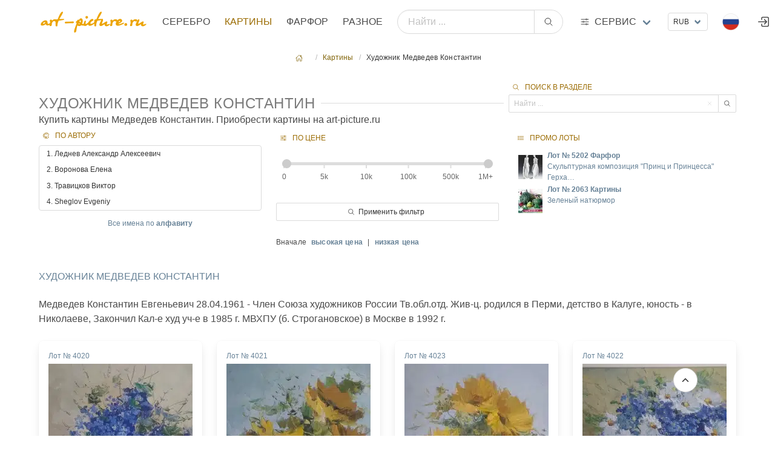

--- FILE ---
content_type: text/html; charset=utf8
request_url: https://art-picture.ru/items/picture/author/316/
body_size: 11509
content:
<!DOCTYPE html><html class="has-navbar-fixed-top" dir="ltr" lang="ru"><head><meta charset="utf-8"/><meta content="width=device-width, initial-scale=1" name="viewport"/><title>Купить картины. Художник Медведев Константин. Купить картины Медведев Константин. Приобрести картины на art-picture.ru</title><meta content="Аукцион искусства и старины art-picture.ruХудожник  Медведев Константин" name="description"/><meta content="Аукцион искусства и старины art-picture.ruХудожник  Медведев Константин" name="keywords"/><meta content="index, follow" name="robots"/><meta content="Купить картины. Художник  Медведев Константин. Купить картины Медведев Константин. Приобрести картины на art-picture.ru" property="og:title"/><meta content="Аукцион искусства и старины art-picture.ruХудожник  Медведев Константин" property="og:description"/><meta content="article" property="og:type"/><meta content="Аукцион искусства и старины art-picture.ruХудожник  Медведев Константин" itemprop="og:name"/><meta content="https://art-picture.ru/items/picture/" property="og:url"/><meta content="Аукцион искусства и старины art-picture.ruХудожник  Медведев Константин" itemprop="name"/><link href="https://art-picture.ru/items/picture/" rel="canonical"/><link href="/public/static/imlogo/ico.png" rel="shortcut icon" type="image/x-icon"/><link href="/public/static/CACHE/css/output.a92a90d26299.css" rel="stylesheet" type="text/css"/><link href="/public/static/css/add-on/item_detail.css" rel="stylesheet"/></head><body><div id="top"></div><nav class="navbar is-fixed-top is-flex is-transparent mb-0 pb-0"><div class="container"><div class="navbar-brand is-hidden-desktop"><a class="navbar-item" href="/"><img class="logotype" src="/public/static/imgsite/art6-mini-1.png"/></a><!-- <div class="navbar-item "> --><div class="navbar-burger burger" data-target="navMenubd-example"><span></span><span></span><span></span></div><!-- </div> --></div><div class="navbar-menu" id="navMenubd-example"><div class="navbar-start"><div class="navbar-item is-hidden-desktop"><div class="columns is-mobile is-gapless"><div class="column"><div class="control has-icons-left"><div class="select is-fullwidth is-small"><form action="/i18n/setlang/" id="language-form-mobile" method="post"><input name="csrfmiddlewaretoken" type="hidden" value="jLOg5PIeiglrSZVlaAQQbHJg8HOgV1qBjdzaScsN6eTtuDO7BaK5fjCcmuFJ6NH7"/><input name="next" type="hidden" value=""/><select name="language" onchange="document.getElementById('language-form-mobile').submit()" style="text-transform: uppercase;"><option selected="" style="text-transform: uppercase;" value="ru">Русский</option><option style="text-transform: uppercase;" value="en">Английский</option><option style="text-transform: uppercase;" value="zh-hans">Упрощенный китайский</option></select></form></div><div class="icon is-small is-left"><img align="left" alt="ru" class="mr-1 image" height="16" src="/public/static/flags/ru.png" width="16"/><!-- <i class="fas fa-globe"></i> --></div></div></div><div class="column"><div class="control ml-2"><div class="select is-fullwidth is-small"><form action="/set-currency/" id="currency-mobile" method="post"><input name="csrfmiddlewaretoken" type="hidden" value="jLOg5PIeiglrSZVlaAQQbHJg8HOgV1qBjdzaScsN6eTtuDO7BaK5fjCcmuFJ6NH7"/><input name="next" type="hidden" value=""/><input id="currency-input" name="currency" type="hidden" value=""/><select name="currency" onchange="document.getElementById('currency-mobile').submit()"><option selected="" value="rub">RUB</option><option value="usd">USD</option><option value="eur">EUR</option><option value="cny">CNY</option></select></form></div></div></div></div></div><form action="/search/global/" class="navbar-item is-flex-grow-1 is-hidden-desktop" method="get"><div class="field has-addons is-flex-grow-1"><p class="control is-flex-grow-1"><input class="input is-rounded" name="q" placeholder="Найти ..." type="text"/></p><p class="control"><button class="button is-rounded" type="submit"><span class="icon"><ion-icon name="search-outline"></ion-icon></span></button></p></div></form><div class="navbar-brand is-hidden-touch"><a class="navbar-item" href="/"><img alt="Главная страница" class="logotype" src="/public/static/imgsite/art6-mini-1.png"/></a></div><a class="navbar-item is-uppercase" href="/items/jewelry/">Серебро</a><a class="navbar-item is-uppercase has-text-primary-dark" href="/items/picture/">Картины</a><a class="navbar-item is-uppercase" href="/items/crockery/">Фарфор</a><a class="navbar-item is-uppercase" href="/items/other/">Разное</a></div><form action="/search/global/" class="navbar-item is-flex-grow-1 is-hidden-touch my-2" method="get"><div class="field has-addons is-flex-grow-1 is-flex is-justify-content-center is-align-items-center align-items is-align-content-baseline"><p class="control is-flex-grow-1"><input class="input is-rounded" name="q" placeholder="Найти ..." type="text"/></p><p class="control"><button class="button is-rounded" type="submit"><span class="icon"><ion-icon name="search-outline"></ion-icon></span></button></p></div></form><div class="navbar-item has-dropdown is-hoverable is-mega"><a class="navbar-link flex is-hidden-touch" href="#" title="Art-picture дополнительные услуги"><div class="is-relative is-uppercase"><span class="icon-text"><span class="icon"><!-- <ion-icon name="swap-horizontal-outline" ></ion-icon> --><ion-icon name="options-outline"></ion-icon></span><span>Сервис</span></span></div></a><div class="navbar-dropdown" data-style="width: 10rem;" id="_serviceDropdown"><div class="container m-4"><div class="columns"><div class="column"><p class="title is-6 is-spaced has-text-primary-dark has-text-weight-medium is-uppercase my-1">Справочники</p><p class="subtitle is-7">необходимы справочные материалы</p><a class="is-fullwidth button is-uppercase is-ghost is-size-7" href="/label/">Справочник клейм серебра</a><p class="mt-0 mb-4 has-text-centered">Клейма бронзы, серебра, золота, платины, палладия</p><a class="is-fullwidth button is-uppercase is-ghost is-size-7" href="/paper/factory/">Справочник клейм фарфора</a><p class="mt-0 mb-4 has-text-centered">Известные марки фарфора,стекла, ювеоирных изделий</p><a class="is-fullwidth button is-uppercase is-ghost is-size-7" href="/rock/">Алфавитный справочник камнерезов</a><p class="mt-0 has-text-centered">Справочник известных мастеров</p></div><div class="column"><a class="title is-6 is-spaced has-text-primary-dark has-text-weight-medium is-uppercase" href="/journal/">Журнал</a><p class="my-2"><a href="/journal/">Интернет журнал</a></p><a class="title is-6 is-spaced has-text-primary-dark has-text-weight-medium is-uppercase" href="/buyout/create_freeitem/">Выкуп</a><p class="subtitle is-7 mt-1">покупка предметов искусства, антиквариата</p><a class="is-fullwidth button is-rounded is-outlined is-uppercase my-4 is-size-7 is-success" href="/buyout/create_freeitem/">Покупка / Оценка</a><ul class="is-7"><li><a href="/buyout/create_freeitem/">Бесплатная оценка</a></li><li><a href="/buyout/create_freeitem/">Работаем по всей России</a></li><li><a href="/buyout/create_freeitem/">Высокий уровень экспертизы</a></li><li><a href="/buyout/create_freeitem/">Выплата в удобной форме</a></li><li><a class="is-fullwidth button is-rounded is-outlined is-uppercase my-4 is-size-7 is-success" href="https://t.me/+79859675220" target="_blank"><span class="icon"><ion-icon name="paper-plane-outline"></ion-icon></span><span>Подать заявку через Telegram</span></a></li></ul></div><div class="column"><p class="title is-6 is-spaced has-text-primary-dark has-text-weight-medium is-uppercase my-1">Личный кабинет</p><p class="subtitle is-7">управление личными настройками</p><p><a class="right item" href="/account/register/?next=/label/1891/">Регистрация</a><span class="mx-2">/</span><a class="right item" href="/account/login/?next=/label/1891/">Войти</a></p></div><div class="column"><a class="title is-6 is-spaced has-text-primary-dark has-text-weight-medium is-uppercase" href="/post/contact/">Контакты</a><p class="subtitle is-7 mt-1">cпособы связаться с нами</p><p class="has-text-left mt-1 is-size-7"><span class="icon-text is-small has-text-success is-uppercase"><span class="icon"><ion-icon name="location-outline"></ion-icon></span><span class="is-small">Адрес</span><span class="mx-1 has-text-primary-dark">Москва, Валовая ул., д. 8., стр.1</span></span></p><p class="has-text-left my-3 is-size-7"><span class="icon-text is-small has-text-success is-uppercase"><span class="icon"><ion-icon name="call-outline"></ion-icon></span><span class="is-small">телефон</span><span class="mx-1 has-text-primary-dark">+7 903 743 3322</span></span></p><p class="has-text-left my-2 is-size-7"><span class="icon-text is-uppercase"><span class="icon"><!-- <ion-icon name="logo-whatsapp" ></ion-icon> --><ion-icon name="paper-plane-outline"></ion-icon></span><span class="is-small">Telegram</span><a class="mx-2" href="https://t.me/art_picture_ru" target="_blank">Канал</a></span></p><p class="has-text-left my-2 mb-4 is-size-7"><span class="icon-text is-uppercase"><span class="icon"><ion-icon name="paper-plane-outline"></ion-icon></span><span class="is-small">Telegram</span><a class="mx-2" href="https://t.me/+79859675220" target="_blank">Связаться</a></span></p><a class="is-fullwidth button is-rounded is-outlined is-uppercase is-size-7 is-success" href="/post/contact/">Отправить сообщение</a><p class="my-1 has-text-centered"><a href="mailto:artpicture.ru@gmail.com?subject=Сообщение с art-picture.ru">artpicture.ru@gmail.com</a></p></div></div></div></div></div><div class="navbar-end"><!-- ---------------- --><div class="navbar-item is-hidden-touch"><div class="control"><div class="select is-small"><form action="/set-currency/" id="currency-desktop" method="post"><input name="csrfmiddlewaretoken" type="hidden" value="jLOg5PIeiglrSZVlaAQQbHJg8HOgV1qBjdzaScsN6eTtuDO7BaK5fjCcmuFJ6NH7"/><input name="next" type="hidden" value=""/><input id="currency-input" name="currency" type="hidden" value=""/><select name="currency" onchange="document.getElementById('currency-desktop').submit()"><option selected="" value="rub">RUB</option><option value="usd">USD</option><option value="eur">EUR</option><option value="cny">CNY</option></select></form></div></div></div><!-- ---------------- --><div class="navbar-item has-dropdown is-hoverable lang-dropdown is-hidden-touch"><span class="navbar-link is-arrowless"><img alt="Flag" class="mr-2" src="/public/static/flags/ru.png"/></span><div class="navbar-dropdown is-boxed is-right"><form action="/i18n/setlang/" id="language-form" method="post"><input name="csrfmiddlewaretoken" type="hidden" value="jLOg5PIeiglrSZVlaAQQbHJg8HOgV1qBjdzaScsN6eTtuDO7BaK5fjCcmuFJ6NH7"/><a class="navbar-item" href="#" onclick="setLanguage('ru'); return false;"><img alt="Flag" class="mr-2" src="/public/static/flags/ru.png"/><span>Русский</span></a><a class="navbar-item" href="#" onclick="setLanguage('en'); return false;"><img alt="Flag" class="mr-2" src="/public/static/flags/en.png"/><span>English</span></a><a class="navbar-item" href="#" onclick="setLanguage('zh-hans'); return false;"><img alt="Flag" class="mr-2" src="/public/static/flags/zh-hans.png"/><span>中国</span></a><input id="language-input" name="language" type="hidden" value=""/><input name="next" type="hidden" value=""/></form></div></div><a class="navbar-item is-hidden-desktop-only" href="/account/login/"><span class="icon"><ion-icon name="log-in-outline" size="large"></ion-icon></span></a></div></div></div></nav><section class="section m-5 px-0 py-2 pb-4"><div class="container"><nav aria-label="breadcrumbs" class="breadcrumb is-small is-centered"><ul><li><a href="/"><span class="icon"><ion-icon name="home-outline"></ion-icon></span></a></li><li><a href="/items/picture/">Картины</a></li><li class="is-active"><a>Художник Медведев Константин</a></li></ul></nav><!-- <div class="box"> --><div class="block"><div class="columns is-multiline is-gapless mt-0 pt-0"><div class="column is-12-touch is-8-desktop"><h1 class="divider is-size-4 is-size-5-mobile has-text-weight-light is-left">Художник Медведев Константин</h1><p class="subtitle is-6 is-size-7-mobile has-text-left">Купить картины Медведев Константин. Приобрести картины на art-picture.ru</p></div><div class="column is-12-touch is-4-desktop"><div class="block ml-2 is-flex-grow-1"><p class="has-text-left"><span class="icon-text is-size-7 has-text-primary-dark is-uppercase"><span class="icon"><ion-icon name="search-outline"></ion-icon></span><span>Поиск в разделе</span></span></p><form action="/items/picture/search_razdel/" method="get"><div class="field has-addons is-flex-grow-1"><p class="control is-flex-grow-1 has-icons-right"><input class="input is-small searchfield" name="q_search" placeholder="Найти ..." required="" type="text"/><span class="icon is-right is-clickable"><ion-icon name="close-outline"></ion-icon></span></p><p class="control"><button class="button is-small" type="submit"><span class="icon"><ion-icon name="search-outline"></ion-icon></span></button></p></div></form></div><!-- <p class="has-text-left my-2"><span class="icon-text is-size-7  has-text-primary-dark  is-uppercase "><span class="icon"><ion-icon name="search-outline"></ion-icon></span><span>Поиск в разделе</span></span></p> --></div><div class="column is-12-touch is-12-desktop"><style>.price-slider-container { padding: 20px 10px; /* Добавляем класс для управления активным состоянием */ } /* --- Стили для НЕАКТИВНОГО состояния --- */ .price-slider-container .price-slider-track { background: transparent; /* По умолчанию трек прозрачный */ } .price-slider-container .price-slider-values span { color: #666; /* Цвет неактивных меток */ font-weight: normal; } .price-slider-container .price-slider-range::-webkit-slider-thumb { background: #ccc; /* Серый ползунок по умолчанию */ } .price-slider-container .price-slider-range::-moz-range-thumb { background: #ccc; /* Серый ползунок по умолчанию */ } /* --- Стили для АКТИВНОГО состояния --- */ .price-slider-container.filter-active .price-slider-track { background: #eca404; /* Желтый трек при активации */ } .price-slider-container.filter-active .price-slider-range::-webkit-slider-thumb { background: #eca404; /* Желтый ползунок при активации */ } .price-slider-container.filter-active .price-slider-range::-moz-range-thumb { background: #eca404; /* Желтый ползунок при активации */ } /* Подсветка активных меток происходит через JS, как и раньше */ /* --- Базовые стили слайдера (остаются почти без изменений) --- */ .price-slider { position: relative; height: 5px; background: #ddd; border-radius: 5px; margin-bottom: 30px; } .price-slider-track { position: absolute; height: 100%; border-radius: 5px; z-index: 1; transition: background 0.3s ease; /* Плавный переход цвета */ } .price-slider-range { position: absolute; width: 100%; height: 5px; top: 0; left: 0; /* Убираем некорректный сдвиг -10px */ background: none; pointer-events: none; -webkit-appearance: none; -moz-appearance: none; z-index: 2; } .price-slider-range::-webkit-slider-thumb { height: 15px; width: 15px; border-radius: 50%; pointer-events: auto; -webkit-appearance: none; cursor: pointer; transition: background 0.3s ease; /* Плавный переход цвета */ } .price-slider-range::-moz-range-thumb { height: 15px; width: 15px; border-radius: 50%; pointer-events: auto; -moz-appearance: none; cursor: pointer; transition: background 0.3s ease; } /* --- РЕШЕНИЕ ПРОБЛЕМЫ ВЫРАВНИВАНИЯ --- */ .price-slider-values { position: relative; /* Делаем контейнер относительным */ margin-top: -20px; height: 20px; /* Задаем высоту, чтобы ::before не вылезал */ } .price-slider-values span { position: absolute; /* Каждую метку позиционируем абсолютно */ font-size: 12px; cursor: pointer; transform: translateX(-50%); /* Центрируем текст метки относительно ее точки */ } .price-slider-values span::before { content: ''; position: absolute; top: -15px; left: 50%; transform: translateX(-50%); width: 2px; height: 10px; background: #ddd; } /* Точно расставляем каждую метку по шкале */ .price-slider-values span:nth-child(1) { left: 0%; transform: translateX(0%); } /* 0 */ .price-slider-values span:nth-child(2) { left: 25%; } /* 5k (1/4) */ .price-slider-values span:nth-child(3) { left: 50%; } /* 10k (2/4) */ .price-slider-values span:nth-child(4) { left: 75%; } /* 100k (3/4) */ .price-slider-values span:nth-child(5) { left: 100%; } /* 500k - ошибка в логике, должно быть 5 шагов. */ /* Давайте исправим логику на 5 интервалов (6 точек) */ .price-slider-values span:nth-child(1) { left: 0%; transform: translateX(0%); } /* 0% */ .price-slider-values span:nth-child(2) { left: 20%; } /* 20% */ .price-slider-values span:nth-child(3) { left: 40%; } /* 40% */ .price-slider-values span:nth-child(4) { left: 60%; } /* 60% */ .price-slider-values span:nth-child(5) { left: 80%; } /* 80% */ .price-slider-values span:nth-child(6) { left: 100%; transform: translateX(-100%); } /* 100% */</style><div class="columns is-multiline is-mobile"><div class="column is-12-mobile is-6-tablet is-4-desktop"><div class="field"><p class="has-text-left my-1"><span class="icon-text is-size-7 has-text-primary-dark is-uppercase"><span class="icon"><ion-icon name="color-palette-outline"></ion-icon></span><span>По автору</span></span></p><div class="control"><div class="select is-multiple is-small is-fullwidth"><select class="" multiple="" onchange="if (this.value) window.location.href=this.value" size="4"><option class="is-7" value="/items/picture/author/112/">1. Леднев Александр Алексеевич</option><option class="is-7" value="/items/picture/author/466/">2. Воронова Елена</option><option class="is-7" value="/items/picture/author/589/">3. Травицков Виктор</option><option class="is-7" value="/items/picture/author/202/">4. Sheglov Evgeniy</option><option class="is-7" value="/items/picture/author/269/">5. Бухарова Любовь</option><option class="is-7" value="/items/picture/author/548/">6. Морозов Борис</option><option class="is-7" value="/items/picture/author/53/">7. Ельчанинов Владимир Васильевич</option><option class="is-7" value="/items/picture/author/233/">8. Курицын Василий</option><option class="is-7" value="/items/picture/author/499/">9. Симонова Ксения</option><option class="is-7" value="/items/picture/author/633/">10. Левша Валерий</option><option class="is-7" value="/items/picture/author/520/">11. Лебедева Анастасия</option><option class="is-7" value="/items/picture/author/201/">12. Синд Борис</option><option class="is-7" value="/items/picture/author/387/">13. Андреева Ирина</option><option class="is-7" value="/items/picture/author/423/">14. Иванушкин Андрей</option><option class="is-7" value="/items/picture/author/246/">15. Денисова Лариса</option><option class="is-7" value="/items/picture/author/369/">16. Ahmedov Zakir</option><option class="is-7" value="/items/picture/author/281/">17. Симаков Владимир</option><option class="is-7" value="/items/picture/author/363/">18. Федорова Татьяна Влами</option><option class="is-7" value="/items/picture/author/326/">19. Владимиров Владимир</option><option class="is-7" value="/items/picture/author/301/">20. Лой Николай Павлович</option><option class="is-7" value="/items/picture/author/151/">21. Терновскова Татьяна</option><option class="is-7" value="/items/picture/author/166/">22. Мишута Елена</option><option class="is-7" value="/items/picture/author/252/">23. Долматова Наталья</option><option class="is-7" value="/items/picture/author/368/">24. Евстигнеева Людмила(Ирина)</option><option class="is-7" value="/items/picture/author/628/">25. Ягода Владимир</option><option class="is-7" value="/items/picture/author/63/">26. Жуков Владимир Корнеевич</option><option class="is-7" value="/items/picture/author/537/">27. Челышева Елена</option><option class="is-7" value="/items/picture/author/438/">28. Пантелеев Владимир</option><option class="is-7" value="/items/picture/author/513/">29. Граас Эрде</option><option class="is-7" value="/items/picture/author/428/">30. Сахарова Елена Игоревна</option><option class="is-7" value="/items/picture/author/336/">31. Ман Сергей</option><option class="is-7" value="/items/picture/author/11/">32. Яковлева Елена Анатольевна</option><option class="is-7" value="/items/picture/author/413/">33. Васин Василий</option><option class="is-7" value="/items/picture/author/567/">34. Гневашев Владимир</option><option class="is-7" value="/items/picture/author/56/">35. Арсеньев Аркадий Борисович Народный Художник Рф</option><option class="is-7" value="/items/picture/author/313/">36. Зорина Олеся</option><option class="is-7" value="/items/picture/author/84/">37. Жданов Владимир</option><option class="is-7" value="/items/picture/author/381/">38. Popov Oleg</option><option class="is-7" value="/items/picture/author/194/">39. Тараканова Елена</option><option class="is-7" value="/items/picture/author/95/">40. Мазунин Денис</option><option class="is-7" value="/items/picture/author/98/">41. Колотихин Михаил</option><option class="is-7" value="/items/picture/author/457/">42. Беляев Александр</option><option class="is-7" value="/items/picture/author/424/">43. Ситников Юрий</option><option class="is-7" value="/items/picture/author/276/">44. Беликов Василий</option><option class="is-7" value="/items/picture/author/234/">45. Гайнуллин Равиль</option><option class="is-7" value="/items/picture/author/272/">46. Кравченко Алексей</option><option class="is-7" value="/items/picture/author/663/">47. Профессиональный Художник</option><option class="is-7" value="/items/picture/author/255/">48. Цагараева Татьяна</option><option class="is-7" value="/items/picture/author/586/">49. Такташов. Исмятулла Нурадинович</option><option class="is-7" value="/items/picture/author/618/">50. Степанова Татьяна</option></select></div></div></div><p class="has-text-centered mt-1 is-size-7"><a href="/items/picture/author-list/">Все имена по <strong>алфавиту</strong></a></p></div><div class="column is-12-mobile is-6-tablet is-4-desktop"><p class="has-text-left my-2"><span class="icon-text is-size-7 has-text-primary-dark is-uppercase"><span class="icon"><ion-icon name="options-outline"></ion-icon></span><span>По цене</span></span></p><div class="block"><form action="/items/picture/price_range/range/" id="price-form" method="get"><input id="hidden-min-price" name="min_price" type="hidden" value="1"/><input id="hidden-max-price" name="max_price" type="hidden" value="8004000"/><div class="price-slider-container"><div class="price-slider"><div class="price-slider-track"></div><input class="price-slider-range" id="price-slider-min" max="5" min="0" step="1" type="range" value="0"/><input class="price-slider-range" id="price-slider-max" max="5" min="0" step="1" type="range" value="5"/></div><div class="price-slider-values"><span data-value="0">0</span><span data-value="1">5k</span><span data-value="2">10k</span><span data-value="3">100k</span><span data-value="4">500k</span><span data-value="5">1M+</span></div></div><div class="field mt-3"><button class="button is-fullwidth is-small" type="submit"><span class="icon"><ion-icon name="search-outline"></ion-icon></span><span>Применить фильтр</span></button></div></form></div><div class="block"><ul class="is-size-7"><li>Вначале <a class="mx-1" href="/items/picture/price/up/"><strong>высокая цена</strong></a> | <a class="mx-1" href="/items/picture/price/down/"><strong>низкая цена</strong></a></li></ul></div></div><div class="column is-12-mobile is-12-tablet is-4-desktop"><p class="has-text-left my-2"><span class="icon-text is-size-7 has-text-primary-dark is-uppercase"><span class="icon"><ion-icon name="list-outline"></ion-icon></span><span>Промо лоты</span></span></p><a href="/items/crockery/5202/"><img class="is-pulled-left m-2" src="/public/media/cache/4a/49/4a49447005329d0a51091474eac99c98.jpg" style="max-height: 100%;" title='Скульптурная композиция "Принц и Принцесса" Герхард Шлипштайн Gerhard Schliepstein, Rosenthal'/><p class="is-size-7"><strong>Лот № 5202 Фарфор</strong><br/> Скульптурная композиция "Принц и Принцесса" Герха…</p></a><p class="is-clearfix"></p><a href="/items/picture/2063/"><img class="is-pulled-left m-2" src="/public/media/cache/ca/cb/cacbde85ebce7820468f9359d983e84a.jpg" style="max-height: 100%;" title="Зеленый натюрмор"/><p class="is-size-7"><strong>Лот № 2063 Картины</strong><br/> Зеленый натюрмор</p></a><p class="is-clearfix"></p></div></div><div class="container my-5"><p class="subtitle is-6 is-size-7-mobile has-text-left is-uppercase has-text-link">Художник Медведев Константин</p><span>Медведев Константин Евгеньевич 28.04.1961 - Член Союза художников России Тв.обл.отд. Жив-ц. родился в Перми, детство в Калуге, юность - в Николаеве, Закончил Кал-е худ уч-е в 1985 г. МВХПУ (б. Строгановское) в Москве в 1992 г.</span></div><div class="columns is-multiline is-mobile"><div class="column is-12-mobile is-6-tablet is-3-desktop is-flex"><style media="screen">.card_four4020 .thumbs { position: relative; display: flex; counter-reset: dot; width:100%; height:260px; } .card_four4020 .thumb { position: absolute; top: 0; left: 0; width: 100%; height: 100%; z-index: -1; } .card_four4020 .thumb:nth-child(2) { background-image: url("/public/media/cache/9a/a7/9aa794b94209380f1881a67751bf4f23.jpg"); background-position: center; background-repeat: no-repeat; background-size: cover; } .card_four4020 .place { width: 100%; display: block; position: relative; z-index: 1; width:100%; border-bottom: 5px solid transparent; } .card_four4020 .thumbs .thumb { opacity: 0; transition: opacity 0.10s linear; } .card_four4020 .thumbs .place:hover + .thumb, .card_four4020 .thumbs .thumb:nth-of-type(2) { opacity: 1; } .card_box{ width:100%; min-width:100%; height:100%; padding:1em; border-radius:.5em; box-shadow: 0 0.5em 1em -0.125em rgba(0,0,0,0.1), 0 0px 0 1px rgba(0,0,0,0.02); } .raritet { --background-color:has-background-danger-light; background-color:#feecf0; z-index:2; } .promo { --background-color:has-background-primary-light; background-color:#fff9eb; z-index:2; } .card_box:hover{ border:1px solid #678297; }</style><a class="card_box" href="/items/picture/4020/"><header class="card-header has-text-left is-size-7">Лот № 4020</header><div class="card_four4020 my-1"><div class="thumbs"><div class="place"></div><div class="thumb"></div></div></div><div "="" class="card-content"><span class="my-0 py-0 is-size-6 has-text-primary-dark is-size-7-touch">Незабудки масло, холст</span><p class="my-0 py-0 is-size-7 has-text-link"><span class="is-size-7 has-text-link-dark has-text-weight-semibold">Медведев Константин <span class="has-text-weight-light ml-1">2004</span></span></p><span class="is-pulled-right"><ion-icon name="chatbubbles-outline" size="large"></ion-icon></span><div class="my-0 py-0 has-text-centered is-flex is-justify-content-left is-align-items-center has-text-dark"><div class="is-size-7 pr-1 has-text-weight-medium">₽</div><span class="is-size-4">10 000</span><span class="is-size-7 my-3 pl-1 mt-1">.00</span></div></div></a></div><div class="column is-12-mobile is-6-tablet is-3-desktop is-flex"><style media="screen">.card_four4021 .thumbs { position: relative; display: flex; counter-reset: dot; width:100%; height:260px; } .card_four4021 .thumb { position: absolute; top: 0; left: 0; width: 100%; height: 100%; z-index: -1; } .card_four4021 .thumb:nth-child(2) { background-image: url("/public/media/cache/26/db/26db388f6a220e3ab8fab9d3a5fe9246.jpg"); background-position: center; background-repeat: no-repeat; background-size: cover; } .card_four4021 .place { width: 100%; display: block; position: relative; z-index: 1; width:100%; border-bottom: 5px solid transparent; } .card_four4021 .thumbs .thumb { opacity: 0; transition: opacity 0.10s linear; } .card_four4021 .thumbs .place:hover + .thumb, .card_four4021 .thumbs .thumb:nth-of-type(2) { opacity: 1; } .card_box{ width:100%; min-width:100%; height:100%; padding:1em; border-radius:.5em; box-shadow: 0 0.5em 1em -0.125em rgba(0,0,0,0.1), 0 0px 0 1px rgba(0,0,0,0.02); } .raritet { --background-color:has-background-danger-light; background-color:#feecf0; z-index:2; } .promo { --background-color:has-background-primary-light; background-color:#fff9eb; z-index:2; } .card_box:hover{ border:1px solid #678297; }</style><a class="card_box" href="/items/picture/4021/"><header class="card-header has-text-left is-size-7">Лот № 4021</header><div class="card_four4021 my-1"><div class="thumbs"><div class="place"></div><div class="thumb"></div></div></div><div "="" class="card-content"><span class="my-0 py-0 is-size-6 has-text-primary-dark is-size-7-touch">Подсолнухи масло, холст</span><p class="my-0 py-0 is-size-7 has-text-link"><span class="is-size-7 has-text-link-dark has-text-weight-semibold">Медведев Константин <span class="has-text-weight-light ml-1">2004</span></span></p><div class="my-0 py-0 has-text-centered is-flex is-justify-content-left is-align-items-center has-text-dark"><div class="is-size-7 pr-1 has-text-weight-medium">₽</div><span class="is-size-4">10 000</span><span class="is-size-7 my-3 pl-1 mt-1">.00</span></div></div></a></div><div class="column is-12-mobile is-6-tablet is-3-desktop is-flex"><style media="screen">.card_four4023 .thumbs { position: relative; display: flex; counter-reset: dot; width:100%; height:260px; } .card_four4023 .thumb { position: absolute; top: 0; left: 0; width: 100%; height: 100%; z-index: -1; } .card_four4023 .thumb:nth-child(2) { background-image: url("/public/media/cache/6d/77/6d7737d76dce77da6402e36c4eded419.jpg"); background-position: center; background-repeat: no-repeat; background-size: cover; } .card_four4023 .place { width: 100%; display: block; position: relative; z-index: 1; width:100%; border-bottom: 5px solid transparent; } .card_four4023 .thumbs .thumb { opacity: 0; transition: opacity 0.10s linear; } .card_four4023 .thumbs .place:hover + .thumb, .card_four4023 .thumbs .thumb:nth-of-type(2) { opacity: 1; } .card_box{ width:100%; min-width:100%; height:100%; padding:1em; border-radius:.5em; box-shadow: 0 0.5em 1em -0.125em rgba(0,0,0,0.1), 0 0px 0 1px rgba(0,0,0,0.02); } .raritet { --background-color:has-background-danger-light; background-color:#feecf0; z-index:2; } .promo { --background-color:has-background-primary-light; background-color:#fff9eb; z-index:2; } .card_box:hover{ border:1px solid #678297; }</style><a class="card_box" href="/items/picture/4023/"><header class="card-header has-text-left is-size-7">Лот № 4023</header><div class="card_four4023 my-1"><div class="thumbs"><div class="place"></div><div class="thumb"></div></div></div><div "="" class="card-content"><span class="my-0 py-0 is-size-6 has-text-primary-dark is-size-7-touch">Дыханье лета масло, холст</span><p class="my-0 py-0 is-size-7 has-text-link"><span class="is-size-7 has-text-link-dark has-text-weight-semibold">Медведев Константин <span class="has-text-weight-light ml-1">2004</span></span></p><span class="is-pulled-right"><ion-icon name="chatbubbles-outline" size="large"></ion-icon></span><div class="my-0 py-0 has-text-centered is-flex is-justify-content-left is-align-items-center has-text-dark"><div class="is-size-7 pr-1 has-text-weight-medium">₽</div><span class="is-size-4">10 000</span><span class="is-size-7 my-3 pl-1 mt-1">.00</span></div></div></a></div><div class="column is-12-mobile is-6-tablet is-3-desktop is-flex"><style media="screen">.card_four4022 .thumbs { position: relative; display: flex; counter-reset: dot; width:100%; height:260px; } .card_four4022 .thumb { position: absolute; top: 0; left: 0; width: 100%; height: 100%; z-index: -1; } .card_four4022 .thumb:nth-child(2) { background-image: url("/public/media/cache/e8/f2/e8f27c3f20763c1b931dccf6e5f91840.jpg"); background-position: center; background-repeat: no-repeat; background-size: cover; } .card_four4022 .place { width: 100%; display: block; position: relative; z-index: 1; width:100%; border-bottom: 5px solid transparent; } .card_four4022 .thumbs .thumb { opacity: 0; transition: opacity 0.10s linear; } .card_four4022 .thumbs .place:hover + .thumb, .card_four4022 .thumbs .thumb:nth-of-type(2) { opacity: 1; } .card_box{ width:100%; min-width:100%; height:100%; padding:1em; border-radius:.5em; box-shadow: 0 0.5em 1em -0.125em rgba(0,0,0,0.1), 0 0px 0 1px rgba(0,0,0,0.02); } .raritet { --background-color:has-background-danger-light; background-color:#feecf0; z-index:2; } .promo { --background-color:has-background-primary-light; background-color:#fff9eb; z-index:2; } .card_box:hover{ border:1px solid #678297; }</style><a class="card_box" href="/items/picture/4022/"><header class="card-header has-text-left is-size-7">Лот № 4022</header><div class="card_four4022 my-1"><div class="thumbs"><div class="place"></div><div class="thumb"></div></div></div><div "="" class="card-content"><span class="my-0 py-0 is-size-6 has-text-primary-dark is-size-7-touch">Полевые цветы масло, холст</span><p class="my-0 py-0 is-size-7 has-text-link"><span class="is-size-7 has-text-link-dark has-text-weight-semibold">Медведев Константин <span class="has-text-weight-light ml-1">2004</span></span></p><p class="my-0 py-0 is-size-6"><span class="has-text-danger-dark" title=" 45  место в рейтинге">★★★</span></p><div class="my-0 py-0 has-text-centered is-flex is-justify-content-left is-align-items-center has-text-dark"><div class="is-size-7 pr-1 has-text-weight-medium">₽</div><span class="is-size-4">10 000</span><span class="is-size-7 my-3 pl-1 mt-1">.00</span></div></div></a></div><div class="column is-12-mobile is-6-tablet is-3-desktop is-flex"><style media="screen">.card_four4018 .thumbs { position: relative; display: flex; counter-reset: dot; width:100%; height:260px; } .card_four4018 .thumb { position: absolute; top: 0; left: 0; width: 100%; height: 100%; z-index: -1; } .card_four4018 .thumb:nth-child(2) { background-image: url("/public/media/cache/97/d3/97d3a9f295c204e310b39482fad690a4.jpg"); background-position: center; background-repeat: no-repeat; background-size: cover; } .card_four4018 .place { width: 100%; display: block; position: relative; z-index: 1; width:100%; border-bottom: 5px solid transparent; } .card_four4018 .thumbs .thumb { opacity: 0; transition: opacity 0.10s linear; } .card_four4018 .thumbs .place:hover + .thumb, .card_four4018 .thumbs .thumb:nth-of-type(2) { opacity: 1; } .card_box{ width:100%; min-width:100%; height:100%; padding:1em; border-radius:.5em; box-shadow: 0 0.5em 1em -0.125em rgba(0,0,0,0.1), 0 0px 0 1px rgba(0,0,0,0.02); } .raritet { --background-color:has-background-danger-light; background-color:#feecf0; z-index:2; } .promo { --background-color:has-background-primary-light; background-color:#fff9eb; z-index:2; } .card_box:hover{ border:1px solid #678297; }</style><a class="card_box" href="/items/picture/4018/"><header class="card-header has-text-left is-size-7">Лот № 4018</header><div class="card_four4018 my-1"><div class="thumbs"><div class="place"></div><div class="thumb"></div></div></div><div "="" class="card-content"><span class="my-0 py-0 is-size-6 has-text-primary-dark is-size-7-touch">Купальницы масло, холст</span><p class="my-0 py-0 is-size-7 has-text-link"><span class="is-size-7 has-text-link-dark has-text-weight-semibold">Медведев Константин <span class="has-text-weight-light ml-1">2004</span><span class="has-text-grey is-size-7 has-background-success-light px-2 has-text-right">торги завершаются</span></span></p><span class="is-pulled-right"><ion-icon name="chatbubbles-outline" size="large"></ion-icon></span><div class="my-0 py-0 has-text-centered is-flex is-justify-content-left is-align-items-center has-text-dark"><div class="is-size-7 pr-1 has-text-weight-medium">₽</div><span class="is-size-4">10 500</span><span class="is-size-7 my-3 pl-1 mt-1">.00</span></div></div></a></div><div class="column is-12-mobile is-6-tablet is-3-desktop is-flex"><style media="screen">.card_four4019 .thumbs { position: relative; display: flex; counter-reset: dot; width:100%; height:260px; } .card_four4019 .thumb { position: absolute; top: 0; left: 0; width: 100%; height: 100%; z-index: -1; } .card_four4019 .thumb:nth-child(2) { background-image: url("/public/media/cache/07/30/0730c13cd4c0eab19312ed9af2394dec.jpg"); background-position: center; background-repeat: no-repeat; background-size: cover; } .card_four4019 .place { width: 100%; display: block; position: relative; z-index: 1; width:100%; border-bottom: 5px solid transparent; } .card_four4019 .thumbs .thumb { opacity: 0; transition: opacity 0.10s linear; } .card_four4019 .thumbs .place:hover + .thumb, .card_four4019 .thumbs .thumb:nth-of-type(2) { opacity: 1; } .card_box{ width:100%; min-width:100%; height:100%; padding:1em; border-radius:.5em; box-shadow: 0 0.5em 1em -0.125em rgba(0,0,0,0.1), 0 0px 0 1px rgba(0,0,0,0.02); } .raritet { --background-color:has-background-danger-light; background-color:#feecf0; z-index:2; } .promo { --background-color:has-background-primary-light; background-color:#fff9eb; z-index:2; } .card_box:hover{ border:1px solid #678297; }</style><a class="card_box" href="/items/picture/4019/"><header class="card-header has-text-left is-size-7">Лот № 4019</header><div class="card_four4019 my-1"><div class="thumbs"><div class="place"></div><div class="thumb"></div></div></div><div "="" class="card-content"><span class="my-0 py-0 is-size-6 has-text-primary-dark is-size-7-touch">Маки масло, холст</span><p class="my-0 py-0 is-size-7 has-text-link"><span class="is-size-7 has-text-link-dark has-text-weight-semibold">Медведев Константин <span class="has-text-weight-light ml-1">2004</span></span></p><span class="is-pulled-right"><ion-icon name="chatbubbles-outline" size="large"></ion-icon></span></div></a></div><div class="column is-12-mobile is-6-tablet is-3-desktop is-flex"><style media="screen">.card_four4017 .thumbs { position: relative; display: flex; counter-reset: dot; width:100%; height:260px; } .card_four4017 .thumb { position: absolute; top: 0; left: 0; width: 100%; height: 100%; z-index: -1; } .card_four4017 .thumb:nth-child(2) { background-image: url("/public/media/cache/ec/bb/ecbb411446270235b29439a8125c6a17.jpg"); background-position: center; background-repeat: no-repeat; background-size: cover; } .card_four4017 .place { width: 100%; display: block; position: relative; z-index: 1; width:100%; border-bottom: 5px solid transparent; } .card_four4017 .thumbs .thumb { opacity: 0; transition: opacity 0.10s linear; } .card_four4017 .thumbs .place:hover + .thumb, .card_four4017 .thumbs .thumb:nth-of-type(2) { opacity: 1; } .card_box{ width:100%; min-width:100%; height:100%; padding:1em; border-radius:.5em; box-shadow: 0 0.5em 1em -0.125em rgba(0,0,0,0.1), 0 0px 0 1px rgba(0,0,0,0.02); } .raritet { --background-color:has-background-danger-light; background-color:#feecf0; z-index:2; } .promo { --background-color:has-background-primary-light; background-color:#fff9eb; z-index:2; } .card_box:hover{ border:1px solid #678297; }</style><a class="card_box" href="/items/picture/4017/"><header class="card-header has-text-left is-size-7">Лот № 4017</header><div class="card_four4017 my-1"><div class="thumbs"><div class="place"></div><div class="thumb"></div></div></div><div "="" class="card-content"><span class="my-0 py-0 is-size-6 has-text-primary-dark is-size-7-touch">Хризантемы масло, холст</span><p class="my-0 py-0 is-size-7 has-text-link"><span class="is-size-7 has-text-link-dark has-text-weight-semibold">Медведев Константин <span class="has-text-weight-light ml-1">2004</span></span></p><span class="is-pulled-right"><ion-icon name="chatbubbles-outline" size="large"></ion-icon></span></div></a></div></div></div></div></div></div></section><footer class="footer has-navbar-fixed-bottom has-background-black"><section class="section"><div class="container"><div class="columns is-multiline is-mobile"><div class="column is-size-7 is-6-mobile"><p class="subtitle is-6 is-size-7-mobile has-text-left is-uppercase my-1 has-text-primary-dark">Услуги</p><a class="is-size-6 header mb-6" href="/buyout/create_freeitem/">Оценка / Выкуп</a><p class="subtitle is-6 is-size-7-mobile has-text-left is-uppercase my-5 has-text-primary-dark">Коллекция медалей</p><ul><li><a class="item" href="https://silver-art.ru/" target="_blank" title="Коллекция медалей на silver-art.ru/ "><img alt="Коллекция медалей" class="image" src="/public/media/imgstatic/banner/sa.png"/></a></li></ul></div><div class="column is-size-7 is-6-mobile"><p class="subtitle is-6 is-size-7-mobile has-text-left is-uppercase my-2 has-text-primary-dark">Направления</p><p><a href="/items/jewelry/">Серебро</a></p><p><a href="/items/picture/">Картины</a></p><p><a href="/items/crockery/">Фарфор</a></p><p><a href="/items/other/">Разное</a></p></div><div class="column is-size-7 is-hidden-touch"><p class="subtitle is-6 is-size-7-mobile has-text-left is-uppercase my-2 has-text-primary-dark">Вход в личный кабинет</p><ul><li><a href="/account/login/">Войти</a></li><li><a href="/account/register/">Регистрация</a></li><li></li><li></li></ul></div><div class="column is-12-mobile is-size-7"><p class="subtitle is-6 is-size-7-mobile has-text-left is-uppercase my-2 has-text-primary-dark">Справочники</p><p><a href="/label/">Справочник клейм серебра</a></p><p><a href="/paper/factory/">Справочник клейм фарфора</a></p><p><a href="/rock/">Алфавитный справочник камнерезов</a></p><p class="subtitle is-6 is-size-7-mobile has-text-left is-uppercase my-2 mt-4 has-text-primary-dark">Помощь</p><ul class="is-size-7"><li><a href="/help/kak-otsenit/">Как оценить?</a></li><li><a href="/help/sell-art/">Как купить и кому продать</a></li><li><a href="/help/internet-auktsion/">Интернет-аукцион</a></li></ul></div><div class="column is-12-mobile"><div class="content has-text-centered is-size-7"><p><a href="/"><img alt="art-picture.ru" src="/public/static/imgsite/art6.png"/></a></p><p class="has-text-primary-dark">Москва, Валовая ул., д. 8., стр.1 <br/><a href="mailto:artpicture.ru@gmail.com">artpicture.ru@gmail.com</a></p><p class=""><a class="mx-2" href="https://t.me/art_picture_ru" target="_blank"><span class="icon-text"><span class="icon"><ion-icon name="paper-plane-outline"></ion-icon></span> @art_picture_ru</span></a></p><p><script src="/public/static/CACHE/js/output.e311a293b4f1.js"></script></p></div></div></div></div></section><p class="column is-12 has-text-centered is-size-7 my-0">Все права защищены. 2010-2026 | art-picture.ru</p></footer><nav class="navbar is-transparent is-fixed-bottom has-navbar-fixed-bottom is-hidden-desktop is-small"><div class="navbar-menu is-active has-background-black"><!-- <div class="navbar-end"> --><div class="navbar-item"><nav class="level is-mobile"><!-- <div class="level-left"> --><a class="level-item has-text-centered" href="/account/login/" title="Войти"><span class="icon"><ion-icon name="enter-outline" size="large"></ion-icon></span></a><a class="level-item has-text-centered" href="/account/register/" title="Войти"><span class="icon"><ion-icon name="id-card-outline" size="large"></ion-icon></span></a><div class="level-item"></div><div class="level-item"></div><div class="level-item"></div><div class="level-item"></div><!-- </div> --><p class="level-right"><a class="button is-success level-item is-small is-outlined" href="#top" style="border-radius: 2em;"><span class="icon"><ion-icon name="chevron-up-outline"></ion-icon></span></a></p></nav></div><!-- </div> --></div></nav><a class="button is-hidden-touch" href="#top" id="toTop" style="border-radius:3em;"><span class="icon is-large"><ion-icon name="chevron-up-outline"></ion-icon></span></a><script src="/public/static/CACHE/js/output.dc7b16fe2465.js"></script><script src="/public/static/icons/ionicons.js"></script><script src="/public/static/CACHE/js/output.c3d4e76643c9.js"></script><!-- <script src="/public/static/js/add-on/list_item.js" ></script> --><script>
  document.addEventListener('DOMContentLoaded', function() {
      const priceValues = [0, 5000, 10000, 100000, 500000, 1000000];
      const container = document.querySelector('.price-slider-container');
      const sliderMin = document.getElementById('price-slider-min');
      const sliderMax = document.getElementById('price-slider-max');
      const sliderTrack = document.querySelector('.price-slider-track');
      const hiddenMinPrice = document.getElementById('hidden-min-price');
      const hiddenMaxPrice = document.getElementById('hidden-max-price');
      const valueSpans = document.querySelectorAll('.price-slider-values span');
  
      function updateSlider(isActivating = false) {
          // Если произошло взаимодействие, активируем фильтр
          if (isActivating) {
              container.classList.add('filter-active');
          }
  
          const minVal = parseInt(sliderMin.value);
          let maxVal = parseInt(sliderMax.value);
  
          // Защита, чтобы ползунки не заходили друг за друга
          if (minVal >= maxVal) {
              // Если двигали левый ползунок, он "упирается" в правый
              if (this === sliderMin) {
                  sliderMin.value = maxVal;
              } 
              // Если двигали правый, он "упирается" в левый
              else {
                  sliderMax.value = minVal;
              }
          }
          
          const finalMinVal = parseInt(sliderMin.value);
          const finalMaxVal = parseInt(sliderMax.value);
  
          // Обновляем скрытые поля
          hiddenMinPrice.value = priceValues[finalMinVal];
          hiddenMaxPrice.value = finalMaxVal === 5 ? 999999999 : priceValues[finalMaxVal];
  
          // Обновляем цветную полосу
          const minPercent = (finalMinVal / 5) * 100;
          const maxPercent = (finalMaxVal / 5) * 100;
          sliderTrack.style.left = minPercent + '%';
          sliderTrack.style.width = (maxPercent - minPercent) + '%'; // Используем width вместо right для точности
  
          // Подсвечиваем активные текстовые метки только если фильтр активен
          if (container.classList.contains('filter-active')) {
               valueSpans.forEach((span, index) => {
                  if (index >= finalMinVal && index <= finalMaxVal) {
                      span.style.color = '#eca404';
                      span.style.fontWeight = 'bold';
                  } else {
                      span.style.color = '#666';
                      span.style.fontWeight = 'normal';
                  }
              });
          }
      }
  
      // Слушатели на движение ползунков
      sliderMin.addEventListener('input', function() { updateSlider.call(this, true) });
      sliderMax.addEventListener('input', function() { updateSlider.call(this, true) });
  
      // Слушатели на клики по меткам
      valueSpans.forEach(span => {
          span.addEventListener('click', function() {
              const value = parseInt(this.getAttribute('data-value'));
              const currentMin = parseInt(sliderMin.value);
              const currentMax = parseInt(sliderMax.value);
              
              if (Math.abs(value - currentMin) <= Math.abs(value - currentMax)) {
                  sliderMin.value = value;
              } else {
                  sliderMax.value = value;
              }
              updateSlider(true);
          });
      });
  
      // --- Инициализация при загрузке страницы ---
      // Проверяем, был ли фильтр уже применен (например, по URL параметрам)
      // Для этого нужно, чтобы Django передавал начальные значения в value="..." для инпутов
      const isInitiallyActive = sliderMin.value > 0 || sliderMax.value < 5;
      if (isInitiallyActive) {
          updateSlider(true); // Активируем и обновляем
      } else {
          updateSlider(false); // Просто устанавливаем начальные позиции без активации
      }
  });
  </script><!-- <script>
  const rangeInput = document.querySelectorAll(".range-input input"),
    priceInput = document.querySelectorAll(".price-input input"),
    range = document.querySelector(".slider .progress");
  let priceGap = 1000;
  priceInput.forEach(input => {
    input.addEventListener("input", e => {
      let minPrice = parseInt(priceInput[0].value),
        maxPrice = parseInt(priceInput[1].value);

      if ((maxPrice - minPrice >= priceGap) && maxPrice <= rangeInput[1].max) {
        if (e.target.className === "input-min") {
          rangeInput[0].value = minPrice;
          range.style.left = ((minPrice / rangeInput[0].max) * 1000) + "%";
        } else {
          rangeInput[1].value = maxPrice;
          range.style.right = 100 - (maxPrice / rangeInput[1].max) * 1000 + "%";
        }
      }
    });
  });
  rangeInput.forEach(input => {
    input.addEventListener("input", e => {
      let minVal = parseInt(rangeInput[0].value),
        maxVal = parseInt(rangeInput[1].value);
      if ((maxVal - minVal) < priceGap) {
        if (e.target.className === "range-min") {
          rangeInput[0].value = maxVal - priceGap
        } else {
          rangeInput[1].value = minVal + priceGap;
        }
      } else {
        priceInput[0].value = minVal;
        priceInput[1].value = maxVal;
        range.style.left = ((minVal / rangeInput[0].max) * 100) + "%";
        range.style.right = 100 - (maxVal / rangeInput[1].max) * 100 + "%";
      }
    });
  });
    </script> --></body><!-- <script type="module" src="https://unpkg.com/ionicons@7.1.0/dist/ionicons/ionicons.esm.js"></script><script nomodule src="https://unpkg.com/ionicons@7.1.0/dist/ionicons/ionicons.js"></script> --></html><!--noindex--><!--/noindex-->

--- FILE ---
content_type: image/svg+xml
request_url: https://art-picture.ru/public/static/icons/ionicons/svg/color-palette-outline.svg
body_size: 418
content:
<svg xmlns="http://www.w3.org/2000/svg" class="ionicon" viewBox="0 0 512 512"><title>Color Palette</title><path d="M430.11 347.9c-6.6-6.1-16.3-7.6-24.6-9-11.5-1.9-15.9-4-22.6-10-14.3-12.7-14.3-31.1 0-43.8l30.3-26.9c46.4-41 46.4-108.2 0-149.2-34.2-30.1-80.1-45-127.8-45-55.7 0-113.9 20.3-158.8 60.1-83.5 73.8-83.5 194.7 0 268.5 41.5 36.7 97.5 55 152.9 55.4h1.7c55.4 0 110-17.9 148.8-52.4 14.4-12.7 11.99-36.6.1-47.7z" stroke-miterlimit="10" class="ionicon-fill-none ionicon-stroke-width"/><circle cx="144" cy="208" r="32"/><circle cx="152" cy="311" r="32"/><circle cx="224" cy="144" r="32"/><circle cx="256" cy="367" r="48"/><circle cx="328" cy="144" r="32"/></svg>

--- FILE ---
content_type: application/javascript
request_url: https://art-picture.ru/public/static/icons/ionicons/p-9857dedb.js
body_size: 4274
content:
let e,t,n=!1;const l="undefined"!=typeof window?window:{},s=l.document||{head:{}},o={t:0,l:"",jmp:e=>e(),raf:e=>requestAnimationFrame(e),ael:(e,t,n,l)=>e.addEventListener(t,n,l),rel:(e,t,n,l)=>e.removeEventListener(t,n,l),ce:(e,t)=>new CustomEvent(e,t)},i=e=>Promise.resolve(e),c=(()=>{try{return new CSSStyleSheet,"function"==typeof(new CSSStyleSheet).replace}catch(e){}return!1})(),r="http://www.w3.org/1999/xlink",u=new WeakMap,a=e=>"sc-"+e.o,f={},$=e=>"object"==(e=typeof e)||"function"===e,h=(e,t,...n)=>{let l=null,s=null,o=!1,i=!1;const c=[],r=t=>{for(let n=0;n<t.length;n++)l=t[n],Array.isArray(l)?r(l):null!=l&&"boolean"!=typeof l&&((o="function"!=typeof e&&!$(l))&&(l+=""),o&&i?c[c.length-1].i+=l:c.push(o?y(null,l):l),i=o)};if(r(n),t){t.key&&(s=t.key);{const e=t.className||t.class;e&&(t.class="object"!=typeof e?e:Object.keys(e).filter((t=>e[t])).join(" "))}}const u=y(e,null);return u.u=t,c.length>0&&(u.$=c),u.h=s,u},y=(e,t)=>({t:0,p:e,i:t,m:null,$:null,u:null,h:null}),d={},p=(e,t,n,s,i,c)=>{if(n!==s){let u=D(e,t),a=t.toLowerCase();if("class"===t){const t=e.classList,l=w(n),o=w(s);t.remove(...l.filter((e=>e&&!o.includes(e)))),t.add(...o.filter((e=>e&&!l.includes(e))))}else if("style"===t){for(const t in n)s&&null!=s[t]||(t.includes("-")?e.style.removeProperty(t):e.style[t]="");for(const t in s)n&&s[t]===n[t]||(t.includes("-")?e.style.setProperty(t,s[t]):e.style[t]=s[t])}else if("key"===t);else if("ref"===t)s&&s(e);else if(u||"o"!==t[0]||"n"!==t[1]){const l=$(s);if((u||l&&null!==s)&&!i)try{if(e.tagName.includes("-"))e[t]=s;else{const l=null==s?"":s;"list"===t?u=!1:null!=n&&e[t]==l||(e[t]=l)}}catch(e){}let o=!1;a!==(a=a.replace(/^xlink\:?/,""))&&(t=a,o=!0),null==s||!1===s?!1===s&&""!==e.getAttribute(t)||(o?e.removeAttributeNS(r,t):e.removeAttribute(t)):(!u||4&c||i)&&!l&&(s=!0===s?"":s,o?e.setAttributeNS(r,t,s):e.setAttribute(t,s))}else t="-"===t[2]?t.slice(3):D(l,a)?a.slice(2):a[2]+t.slice(3),n&&o.rel(e,t,n,!1),s&&o.ael(e,t,s,!1)}},m=/\s/,w=e=>e?e.split(m):[],b=(e,t,n,l)=>{const s=11===t.m.nodeType&&t.m.host?t.m.host:t.m,o=e&&e.u||f,i=t.u||f;for(l in o)l in i||p(s,l,o[l],void 0,n,t.t);for(l in i)p(s,l,o[l],i[l],n,t.t)},k=(t,n,l)=>{const o=n.$[l];let i,c,r=0;if(null!==o.i)i=o.m=s.createTextNode(o.i);else if(i=o.m=s.createElement(o.p),b(null,o,!1),null!=e&&i["s-si"]!==e&&i.classList.add(i["s-si"]=e),o.$)for(r=0;r<o.$.length;++r)c=k(t,o,r),c&&i.appendChild(c);return i},S=(e,n,l,s,o,i)=>{let c,r=e;for(r.shadowRoot&&r.tagName===t&&(r=r.shadowRoot);o<=i;++o)s[o]&&(c=k(null,l,o),c&&(s[o].m=c,r.insertBefore(c,n)))},g=(e,t,n,l,s)=>{for(;t<=n;++t)(l=e[t])&&(s=l.m,C(l),s.remove())},j=(e,t)=>e.p===t.p&&e.h===t.h,v=(e,t)=>{const n=t.m=e.m,l=e.$,s=t.$,o=t.i;null===o?(b(e,t,!1),null!==l&&null!==s?((e,t,n,l)=>{let s,o,i=0,c=0,r=0,u=0,a=t.length-1,f=t[0],$=t[a],h=l.length-1,y=l[0],d=l[h];for(;i<=a&&c<=h;)if(null==f)f=t[++i];else if(null==$)$=t[--a];else if(null==y)y=l[++c];else if(null==d)d=l[--h];else if(j(f,y))v(f,y),f=t[++i],y=l[++c];else if(j($,d))v($,d),$=t[--a],d=l[--h];else if(j(f,d))v(f,d),e.insertBefore(f.m,$.m.nextSibling),f=t[++i],d=l[--h];else if(j($,y))v($,y),e.insertBefore($.m,f.m),$=t[--a],y=l[++c];else{for(r=-1,u=i;u<=a;++u)if(t[u]&&null!==t[u].h&&t[u].h===y.h){r=u;break}r>=0?(o=t[r],o.p!==y.p?s=k(t&&t[c],n,r):(v(o,y),t[r]=void 0,s=o.m),y=l[++c]):(s=k(t&&t[c],n,c),y=l[++c]),s&&f.m.parentNode.insertBefore(s,f.m)}i>a?S(e,null==l[h+1]?null:l[h+1].m,n,l,c,h):c>h&&g(t,i,a)})(n,l,t,s):null!==s?(null!==e.i&&(n.textContent=""),S(n,null,t,s,0,s.length-1)):null!==l&&g(l,0,l.length-1)):e.i!==o&&(n.data=o)},C=e=>{e.u&&e.u.ref&&e.u.ref(null),e.$&&e.$.map(C)},M=e=>_(e).k,O=(e,t)=>{t&&!e.S&&t["s-p"]&&t["s-p"].push(new Promise((t=>e.S=t)))},x=(e,t)=>{if(e.t|=16,!(4&e.t))return O(e,e.g),ne((()=>L(e,t)));e.t|=512},L=(e,t)=>{const n=e.j;let l;return t&&(l=T(n,"componentWillLoad")),U(l,(()=>P(e,n,t)))},P=async(e,t,n)=>{const l=e.k,o=l["s-rc"];n&&(e=>{const t=e.v,n=e.k,l=t.t,o=((e,t)=>{let n=a(t);const l=K.get(n);if(e=11===e.nodeType?e:s,l)if("string"==typeof l){let t,o=u.get(e=e.head||e);o||u.set(e,o=new Set),o.has(n)||(t=s.createElement("style"),t.innerHTML=l,e.insertBefore(t,e.querySelector("link")),o&&o.add(n))}else e.adoptedStyleSheets.includes(l)||(e.adoptedStyleSheets=[...e.adoptedStyleSheets,l]);return n})(n.shadowRoot?n.shadowRoot:n.getRootNode(),t);10&l&&(n["s-sc"]=o,n.classList.add(o+"-h"))})(e);E(e,t),o&&(o.map((e=>e())),l["s-rc"]=void 0);{const t=l["s-p"],n=()=>N(e);0===t.length?n():(Promise.all(t).then(n),e.t|=4,t.length=0)}},E=(n,l)=>{try{l=l.render(),n.t&=-17,n.t|=2,((n,l)=>{const s=n.k,o=n.v,i=n.C||y(null,null),c=(e=>e&&e.p===d)(l)?l:h(null,null,l);t=s.tagName,o.M&&(c.u=c.u||{},o.M.map((([e,t])=>c.u[t]=s[e]))),c.p=null,c.t|=4,n.C=c,c.m=i.m=s.shadowRoot||s,e=s["s-sc"],v(i,c)})(n,l)}catch(e){G(e,n.k)}return null},N=e=>{const t=e.k,n=e.g;64&e.t||(e.t|=64,W(t),e.O(t),n||R()),e.S&&(e.S(),e.S=void 0),512&e.t&&te((()=>x(e,!1))),e.t&=-517},R=()=>{W(s.documentElement),te((()=>(e=>{const t=o.ce("appload",{detail:{namespace:"ionicons"}});return e.dispatchEvent(t),t})(l)))},T=(e,t,n)=>{if(e&&e[t])try{return e[t](n)}catch(e){G(e)}},U=(e,t)=>e&&e.then?e.then(t):t(),W=e=>e.classList.add("hydrated"),A=(e,t,n)=>{if(t.L){e.watchers&&(t.P=e.watchers);const l=Object.entries(t.L),s=e.prototype;if(l.map((([e,[l]])=>{(31&l||2&n&&32&l)&&Object.defineProperty(s,e,{get(){return((e,t)=>_(this).N.get(t))(0,e)},set(n){((e,t,n,l)=>{const s=_(e),o=s.k,i=s.N.get(t),c=s.t,r=s.j;if(n=((e,t)=>null==e||$(e)?e:4&t?"false"!==e&&(""===e||!!e):1&t?e+"":e)(n,l.L[t][0]),(!(8&c)||void 0===i)&&n!==i&&(!Number.isNaN(i)||!Number.isNaN(n))&&(s.N.set(t,n),r)){if(l.P&&128&c){const e=l.P[t];e&&e.map((e=>{try{r[e](n,i,t)}catch(e){G(e,o)}}))}2==(18&c)&&x(s,!1)}})(this,e,n,t)},configurable:!0,enumerable:!0})})),1&n){const n=new Map;s.attributeChangedCallback=function(e,t,l){o.jmp((()=>{const t=n.get(e);if(this.hasOwnProperty(t))l=this[t],delete this[t];else if(s.hasOwnProperty(t)&&"number"==typeof this[t]&&this[t]==l)return;this[t]=(null!==l||"boolean"!=typeof this[t])&&l}))},e.observedAttributes=l.filter((([e,t])=>15&t[0])).map((([e,l])=>{const s=l[1]||e;return n.set(s,e),512&l[0]&&t.M.push([e,s]),s}))}}return e},H=e=>{T(e,"connectedCallback")},q=(e,t={})=>{const n=[],i=t.exclude||[],r=l.customElements,u=s.head,f=u.querySelector("meta[charset]"),$=s.createElement("style"),h=[];let y,d=!0;Object.assign(o,t),o.l=new URL(t.resourcesUrl||"./",s.baseURI).href,e.map((e=>{e[1].map((t=>{const l={t:t[0],o:t[1],L:t[2],R:t[3]};l.L=t[2],l.M=[],l.P={};const s=l.o,u=class extends HTMLElement{constructor(e){super(e),B(e=this,l),1&l.t&&e.attachShadow({mode:"open"})}connectedCallback(){y&&(clearTimeout(y),y=null),d?h.push(this):o.jmp((()=>(e=>{if(0==(1&o.t)){const t=_(e),n=t.v,l=()=>{};if(1&t.t)H(t.j);else{t.t|=1;{let n=e;for(;n=n.parentNode||n.host;)if(n["s-p"]){O(t,t.g=n);break}}n.L&&Object.entries(n.L).map((([t,[n]])=>{if(31&n&&e.hasOwnProperty(t)){const n=e[t];delete e[t],e[t]=n}})),(async(e,t,n,l,s)=>{if(0==(32&t.t)){{if(t.t|=32,(s=J(n)).then){const e=()=>{};s=await s,e()}s.isProxied||(n.P=s.watchers,A(s,n,2),s.isProxied=!0);const e=()=>{};t.t|=8;try{new s(t)}catch(e){G(e)}t.t&=-9,t.t|=128,e(),H(t.j)}if(s.style){let e=s.style;const t=a(n);if(!K.has(t)){const l=()=>{};((e,t,n)=>{let l=K.get(e);c&&n?(l=l||new CSSStyleSheet,l.replace(t)):l=t,K.set(e,l)})(t,e,!!(1&n.t)),l()}}}const o=t.g,i=()=>x(t,!0);o&&o["s-rc"]?o["s-rc"].push(i):i()})(0,t,n)}l()}})(this)))}disconnectedCallback(){o.jmp((()=>(()=>{0==(1&o.t)&&T(_(this).j,"disconnectedCallback")})()))}componentOnReady(){return _(this).T}};l.U=e[0],i.includes(s)||r.get(s)||(n.push(s),r.define(s,A(u,l,1)))}))})),$.innerHTML=n+"{visibility:hidden}.hydrated{visibility:inherit}",$.setAttribute("data-styles",""),u.insertBefore($,f?f.nextSibling:u.firstChild),d=!1,h.length?h.map((e=>e.connectedCallback())):o.jmp((()=>y=setTimeout(R,30)))},F=e=>{const t=new URL(e,o.l);return t.origin!==l.location.origin?t.href:t.pathname},V=new WeakMap,_=e=>V.get(e),z=(e,t)=>V.set(t.j=e,t),B=(e,t)=>{const n={t:0,k:e,v:t,N:new Map};return n.T=new Promise((e=>n.O=e)),e["s-p"]=[],e["s-rc"]=[],V.set(e,n)},D=(e,t)=>t in e,G=(e,t)=>(0,console.error)(e,t),I=new Map,J=e=>{const t=e.o.replace(/-/g,"_"),n=e.U,l=I.get(n);return l?l[t]:import(`./${n}.entry.js`).then((e=>(I.set(n,e),e[t])),G)
/*!__STENCIL_STATIC_IMPORT_SWITCH__*/},K=new Map,Q=[],X=[],Y=(e,t)=>l=>{e.push(l),n||(n=!0,t&&4&o.t?te(ee):o.raf(ee))},Z=e=>{for(let t=0;t<e.length;t++)try{e[t](performance.now())}catch(e){G(e)}e.length=0},ee=()=>{Z(Q),Z(X),(n=Q.length>0)&&o.raf(ee)},te=e=>i().then(e),ne=Y(X,!0);export{d as H,M as a,q as b,F as g,h,i as p,z as r}